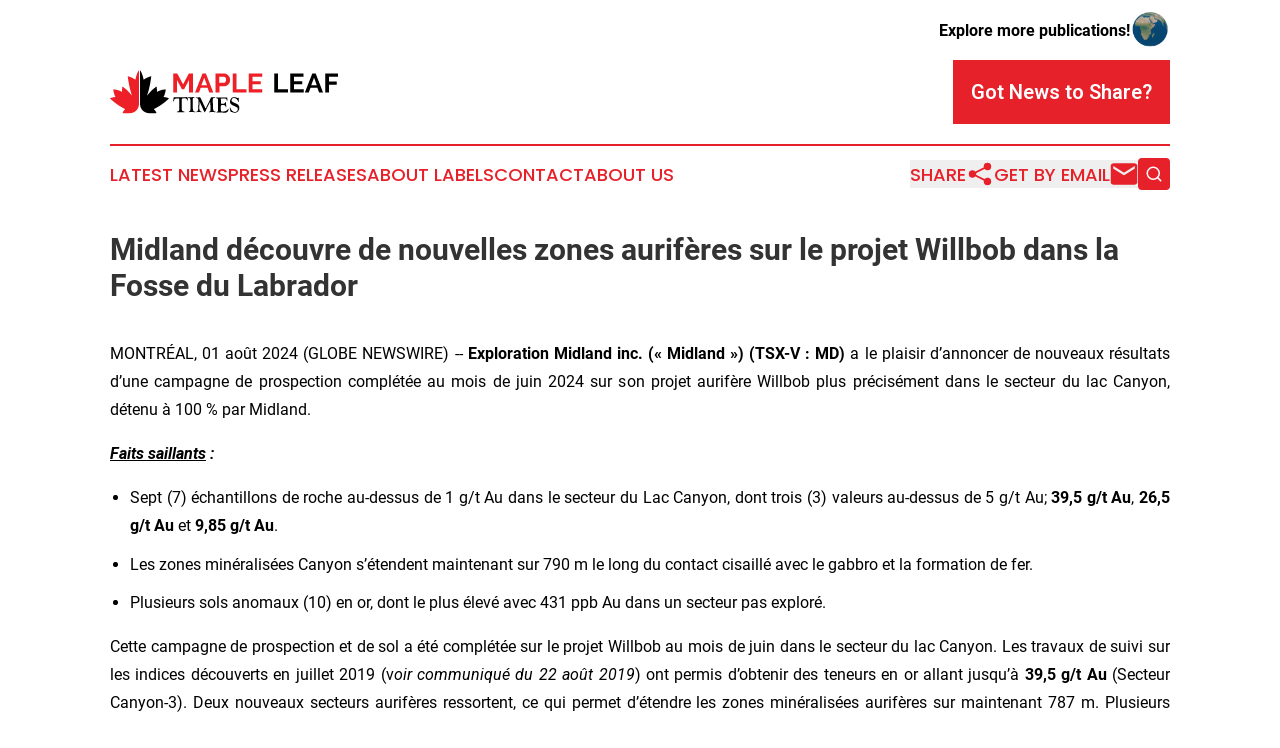

--- FILE ---
content_type: text/html;charset=utf-8
request_url: https://www.mapleleaftimes.com/article/732178193-midland-d-couvre-de-nouvelles-zones-aurif-res-sur-le-projet-willbob-dans-la-fosse-du-labrador
body_size: 11063
content:
<!DOCTYPE html>
<html lang="en">
<head>
  <title>Midland découvre de nouvelles zones aurifères sur le projet Willbob dans la Fosse du Labrador | Maple Leaf Times</title>
  <meta charset="utf-8">
  <meta name="viewport" content="width=device-width, initial-scale=1">
    <meta name="description" content="Maple Leaf Times is an online news publication focusing on the Canada: The latest news from Canada">
    <link rel="icon" href="https://cdn.newsmatics.com/agp/sites/mapleleaftimes-favicon-1.png" type="image/png">
  <meta name="csrf-token" content="5XG-t04ZAzWEVcAzxu4Q3J9QJHI6AINylYtIV9X6rWw=">
  <meta name="csrf-param" content="authenticity_token">
  <link href="/css/styles.min.css?v8b462ddadeaeaa5f003824c404a14529ce52718c" rel="stylesheet" data-turbo-track="reload">
  <link rel="stylesheet" href="/plugins/vanilla-cookieconsent/cookieconsent.css?v8b462ddadeaeaa5f003824c404a14529ce52718c">
  
<style type="text/css">
    :root {
        --color-primary-background: rgba(230, 33, 42, 0.4);
        --color-primary: #e6212a;
        --color-secondary: #000000;
    }
</style>

  <script type="importmap">
    {
      "imports": {
          "adController": "/js/controllers/adController.js?v8b462ddadeaeaa5f003824c404a14529ce52718c",
          "alertDialog": "/js/controllers/alertDialog.js?v8b462ddadeaeaa5f003824c404a14529ce52718c",
          "articleListController": "/js/controllers/articleListController.js?v8b462ddadeaeaa5f003824c404a14529ce52718c",
          "dialog": "/js/controllers/dialog.js?v8b462ddadeaeaa5f003824c404a14529ce52718c",
          "flashMessage": "/js/controllers/flashMessage.js?v8b462ddadeaeaa5f003824c404a14529ce52718c",
          "gptAdController": "/js/controllers/gptAdController.js?v8b462ddadeaeaa5f003824c404a14529ce52718c",
          "hamburgerController": "/js/controllers/hamburgerController.js?v8b462ddadeaeaa5f003824c404a14529ce52718c",
          "labelsDescription": "/js/controllers/labelsDescription.js?v8b462ddadeaeaa5f003824c404a14529ce52718c",
          "searchController": "/js/controllers/searchController.js?v8b462ddadeaeaa5f003824c404a14529ce52718c",
          "videoController": "/js/controllers/videoController.js?v8b462ddadeaeaa5f003824c404a14529ce52718c",
          "navigationController": "/js/controllers/navigationController.js?v8b462ddadeaeaa5f003824c404a14529ce52718c"          
      }
    }
  </script>
  <script>
      (function(w,d,s,l,i){w[l]=w[l]||[];w[l].push({'gtm.start':
      new Date().getTime(),event:'gtm.js'});var f=d.getElementsByTagName(s)[0],
      j=d.createElement(s),dl=l!='dataLayer'?'&l='+l:'';j.async=true;
      j.src='https://www.googletagmanager.com/gtm.js?id='+i+dl;
      f.parentNode.insertBefore(j,f);
      })(window,document,'script','dataLayer','GTM-KGCXW2X');
  </script>

  <script>
    window.dataLayer.push({
      'cookie_settings': 'delta'
    });
  </script>
</head>
<body class="df-5 is-subpage">
<noscript>
  <iframe src="https://www.googletagmanager.com/ns.html?id=GTM-KGCXW2X"
          height="0" width="0" style="display:none;visibility:hidden"></iframe>
</noscript>
<div class="layout">

  <!-- Top banner -->
  <div class="max-md:hidden w-full content universal-ribbon-inner flex justify-end items-center">
    <a href="https://www.affinitygrouppublishing.com/" target="_blank" class="brands">
      <span class="font-bold text-black">Explore more publications!</span>
      <div>
        <img src="/images/globe.png" height="40" width="40" class="icon-globe"/>
      </div>
    </a>
  </div>
  <header data-controller="hamburger">
  <div class="content">
    <div class="header-top">
      <div class="flex gap-2 masthead-container justify-between items-center">
        <div class="mr-4 logo-container">
          <a href="/">
              <img src="https://cdn.newsmatics.com/agp/sites/mapleleaftimes-logo-1.svg" alt="Maple Leaf Times"
                class="max-md:!h-[60px] lg:!max-h-[115px]" height="44"
                width="auto" />
          </a>
        </div>
        <button class="hamburger relative w-8 h-6">
          <span aria-hidden="true"
            class="block absolute h-[2px] w-9 bg-[--color-primary] transform transition duration-500 ease-in-out -translate-y-[15px]"></span>
          <span aria-hidden="true"
            class="block absolute h-[2px] w-7 bg-[--color-primary] transform transition duration-500 ease-in-out translate-x-[7px]"></span>
          <span aria-hidden="true"
            class="block absolute h-[2px] w-9 bg-[--color-primary] transform transition duration-500 ease-in-out translate-y-[15px]"></span>
        </button>
        <a href="/submit-news" class="max-md:hidden button button-upload-content button-primary w-fit">
          <span>Got News to Share?</span>
        </a>
      </div>
      <!--  Screen size line  -->
      <div class="absolute bottom-0 -ml-[20px] w-screen h-[1px] bg-[--color-primary] z-50 md:hidden">
      </div>
    </div>
    <!-- Navigation bar -->
    <div class="navigation is-hidden-on-mobile" id="main-navigation">
      <div class="w-full md:hidden">
        <div data-controller="search" class="relative w-full">
  <div data-search-target="form" class="relative active">
    <form data-action="submit->search#performSearch" class="search-form">
      <input type="text" name="query" placeholder="Search..." data-search-target="input" class="search-input md:hidden" />
      <button type="button" data-action="click->search#toggle" data-search-target="icon" class="button-search">
        <img height="18" width="18" src="/images/search.svg" />
      </button>
    </form>
  </div>
</div>

      </div>
      <nav class="navigation-part">
          <a href="/latest-news" class="nav-link">
            Latest News
          </a>
          <a href="/press-releases" class="nav-link">
            Press Releases
          </a>
          <a href="/about-labels" class="nav-link">
            About Labels
          </a>
          <a href="/contact" class="nav-link">
            Contact
          </a>
          <a href="/about" class="nav-link">
            About Us
          </a>
      </nav>
      <div class="w-full md:w-auto md:justify-end">
        <div data-controller="navigation" class="header-actions hidden">
  <button class="nav-link flex gap-1 items-center" onclick="window.ShareDialog.openDialog()">
    <span data-navigation-target="text">
      Share
    </span>
    <span class="icon-share"></span>
  </button>
  <button onclick="window.AlertDialog.openDialog()" class="nav-link nav-link-email flex items-center gap-1.5">
    <span data-navigation-target="text">
      Get by Email
    </span>
    <span class="icon-mail"></span>
  </button>
  <div class="max-md:hidden">
    <div data-controller="search" class="relative w-full">
  <div data-search-target="form" class="relative active">
    <form data-action="submit->search#performSearch" class="search-form">
      <input type="text" name="query" placeholder="Search..." data-search-target="input" class="search-input md:hidden" />
      <button type="button" data-action="click->search#toggle" data-search-target="icon" class="button-search">
        <img height="18" width="18" src="/images/search.svg" />
      </button>
    </form>
  </div>
</div>

  </div>
</div>

      </div>
      <a href="/submit-news" class="md:hidden uppercase button button-upload-content button-primary w-fit">
        <span>Got News to Share?</span>
      </a>
      <a href="https://www.affinitygrouppublishing.com/" target="_blank" class="nav-link-agp">
        Explore more publications!
        <img src="/images/globe.png" height="35" width="35" />
      </a>
    </div>
  </div>
</header>

  <div id="main-content" class="content">
    <div id="flash-message"></div>
    <h1>Midland découvre de nouvelles zones aurifères sur le projet Willbob dans la Fosse du Labrador</h1>
<div class="press-release">
  
      <p align="justify">MONTR&#xC9;AL,  01 ao&#xFB;t 2024  (GLOBE NEWSWIRE) -- <strong>Exploration Midland inc. (&#xAB; Midland &#xBB;) (TSX-V : MD)</strong>&#xA0;a le plaisir d&#x2019;annoncer de nouveaux r&#xE9;sultats d&#x2019;une campagne de prospection compl&#xE9;t&#xE9;e au mois de juin 2024 sur son projet aurif&#xE8;re Willbob plus pr&#xE9;cis&#xE9;ment dans le secteur du lac Canyon, d&#xE9;tenu &#xE0; 100 % par Midland.<br></p>    <p align="justify"><strong><em><u>Faits saillants</u></em></strong><strong><em>&#xA0;:</em></strong></p>    <ul type="disc">
<li style="margin-bottom:8pt; text-align:justify;">Sept (7) &#xE9;chantillons de roche au-dessus de 1 g/t Au dans le secteur du Lac Canyon, dont trois (3) valeurs au-dessus de 5 g/t Au; <strong>39,5 g/t Au</strong>, <strong>26,5 g/t Au</strong>&#xA0;et <strong>9,85 g/t Au</strong>.</li>
<li style="margin-bottom:8pt; text-align:justify;">Les zones min&#xE9;ralis&#xE9;es Canyon s&#x2019;&#xE9;tendent maintenant sur 790 m le long du contact cisaill&#xE9; avec le gabbro et la formation de fer.</li>
<li style="margin-bottom:8pt; text-align:justify;">Plusieurs sols anomaux (10) en or, dont le plus &#xE9;lev&#xE9; avec 431 ppb Au dans un secteur pas explor&#xE9;.<br>
</li>
</ul>    <p align="justify">Cette campagne de prospection et de sol a &#xE9;t&#xE9; compl&#xE9;t&#xE9;e sur le projet Willbob au mois de juin dans le secteur du lac Canyon. Les travaux de suivi sur les indices d&#xE9;couverts en juillet 2019 (v<em>oir communiqu&#xE9; du 22 ao&#xFB;t 2019</em>) ont permis d&#x2019;obtenir des teneurs en or allant jusqu&#x2019;&#xE0;<strong>&#xA0;39,5 g/t Au</strong>&#xA0;(Secteur Canyon-3). Deux nouveaux secteurs aurif&#xE8;res ressortent, ce qui permet d&#x2019;&#xE9;tendre les zones min&#xE9;ralis&#xE9;es aurif&#xE8;res sur maintenant 787 m. Plusieurs valeurs aurif&#xE8;res anomales sont pr&#xE9;sentes dans les sols et feront l&#x2019;objet d&#x2019;un suivi. <em>Un tableau des valeurs aurif&#xE8;res des roches au-dessus de 0,100 ppm et des sols au-dessus de 10ppb est pr&#xE9;sent&#xE9; ci-</em><em>bas.</em></p>  <table style="border-collapse: collapse; width:100%; border-collapse:collapse ;">
<tr>
<td style="max-width:20%; width:20%; min-width:20%;;border-top: solid black 1pt ; border-left: solid black 1pt ; text-align: center ;  vertical-align: middle; vertical-align: bottom ; "><strong><em>&#xC9;chantillons <br>Roche</em></strong></td>
<td style="max-width:20%; width:20%; min-width:20%;;border-top: solid black 1pt ; text-align: center ;  vertical-align: middle; vertical-align: bottom ; "><strong><em>g/t Au</em></strong></td>
<td style="max-width:20%; width:20%; min-width:20%;;border-top: solid black 1pt ; border-right: solid black 1pt ; text-align: center ;  vertical-align: middle; vertical-align: bottom ; "><strong>Secteur</strong></td>
<td style="max-width:20%; width:20%; min-width:20%;;border-top: solid black 1pt ; text-align: center ;  vertical-align: middle; vertical-align: bottom ; "><strong>&#xC9;chantillons Sols</strong></td>
<td style="max-width:20%; width:20%; min-width:20%;;border-top: solid black 1pt ; border-right: solid black 1pt ; text-align: center ;  vertical-align: middle; vertical-align: bottom ; "><strong>Au ppb</strong></td>
</tr>
<tr>
<td style="border-left: solid black 1pt ; text-align: center ;  vertical-align: middle; vertical-align: bottom ; "><strong><em>C1457706</em></strong></td>
<td style="text-align: center ;  vertical-align: middle; vertical-align: bottom ; "><strong><em>39,5</em></strong></td>
<td style="border-right: solid black 1pt ; text-align: center ;  vertical-align: middle; vertical-align: bottom ; ">13m NO de Canyon-3</td>
<td style="text-align: center ;  vertical-align: middle; vertical-align: bottom ; ">C1457938</td>
<td style="border-right: solid black 1pt ; text-align: center ;  vertical-align: middle; vertical-align: bottom ; ">431</td>
</tr>
<tr>
<td style="border-left: solid black 1pt ; text-align: center ;  vertical-align: middle; vertical-align: bottom ; "><strong><em>C1457502</em></strong></td>
<td style="text-align: center ;  vertical-align: middle; vertical-align: bottom ; "><strong><em>26,5</em></strong></td>
<td style="border-right: solid black 1pt ; text-align: center ;  vertical-align: middle; vertical-align: bottom ; ">35m NO de Canyon-1</td>
<td style="text-align: center ;  vertical-align: middle; vertical-align: bottom ; ">C1457917</td>
<td style="border-right: solid black 1pt ; text-align: center ;  vertical-align: middle; vertical-align: bottom ; ">95</td>
</tr>
<tr>
<td style="border-left: solid black 1pt ; text-align: center ;  vertical-align: middle; vertical-align: bottom ; "><strong><em>C1457512</em></strong></td>
<td style="text-align: center ;  vertical-align: middle; vertical-align: bottom ; "><strong><em>9,85</em></strong></td>
<td style="border-right: solid black 1pt ; text-align: center ;  vertical-align: middle; vertical-align: bottom ; ">100m NO de Canyon-1</td>
<td style="text-align: center ;  vertical-align: middle; vertical-align: bottom ; ">C1457906</td>
<td style="border-right: solid black 1pt ; text-align: center ;  vertical-align: middle; vertical-align: bottom ; ">76</td>
</tr>
<tr>
<td style="border-left: solid black 1pt ; text-align: center ;  vertical-align: middle; vertical-align: bottom ; "><strong><em>C1457705</em></strong></td>
<td style="text-align: center ;  vertical-align: middle; vertical-align: bottom ; "><strong><em>4,66</em></strong></td>
<td style="border-right: solid black 1pt ; text-align: center ;  vertical-align: middle; vertical-align: bottom ; ">5m SE de Canyon 3</td>
<td style="text-align: center ;  vertical-align: middle; vertical-align: bottom ; ">C1457977</td>
<td style="border-right: solid black 1pt ; text-align: center ;  vertical-align: middle; vertical-align: bottom ; ">62</td>
</tr>
<tr>
<td style="border-left: solid black 1pt ; text-align: center ;  vertical-align: middle; vertical-align: bottom ; "><strong><em>C1457657</em></strong></td>
<td style="text-align: center ;  vertical-align: middle; vertical-align: bottom ; "><strong><em>3,74</em></strong></td>
<td style="border-right: solid black 1pt ; text-align: center ;  vertical-align: middle; vertical-align: bottom ; ">92m NO de Canyon-1</td>
<td style="text-align: center ;  vertical-align: middle; vertical-align: bottom ; ">C1457976</td>
<td style="border-right: solid black 1pt ; text-align: center ;  vertical-align: middle; vertical-align: bottom ; ">32</td>
</tr>
<tr>
<td style="border-left: solid black 1pt ; text-align: center ;  vertical-align: middle; vertical-align: bottom ; "><strong><em>C1457658</em></strong></td>
<td style="text-align: center ;  vertical-align: middle; vertical-align: bottom ; "><strong><em>2,96</em></strong></td>
<td style="border-right: solid black 1pt ; text-align: center ;  vertical-align: middle; vertical-align: bottom ; ">92m NO de Canyon-1</td>
<td style="text-align: center ;  vertical-align: middle; vertical-align: bottom ; ">C1457948</td>
<td style="border-right: solid black 1pt ; text-align: center ;  vertical-align: middle; vertical-align: bottom ; ">31</td>
</tr>
<tr>
<td style="border-left: solid black 1pt ; text-align: center ;  vertical-align: middle; vertical-align: bottom ; "><strong><em>C1457718</em></strong></td>
<td style="text-align: center ;  vertical-align: middle; vertical-align: bottom ; "><strong><em>1,07</em></strong></td>
<td style="border-right: solid black 1pt ; text-align: center ;  vertical-align: middle; vertical-align: bottom ; ">111m NO de Canyon-1</td>
<td style="text-align: center ;  vertical-align: middle; vertical-align: bottom ; ">C1457920</td>
<td style="border-right: solid black 1pt ; text-align: center ;  vertical-align: middle; vertical-align: bottom ; ">30</td>
</tr>
<tr>
<td style="border-left: solid black 1pt ; text-align: center ;  vertical-align: middle; vertical-align: bottom ; "><em>C1457665</em></td>
<td style="text-align: center ;  vertical-align: middle; vertical-align: bottom ; "><em>0,819</em></td>
<td style="border-right: solid black 1pt ; text-align: center ;  vertical-align: middle; vertical-align: bottom ; ">487m NO de Canyon-3</td>
<td style="text-align: center ;  vertical-align: middle; vertical-align: bottom ; ">C1457945</td>
<td style="border-right: solid black 1pt ; text-align: center ;  vertical-align: middle; vertical-align: bottom ; ">28</td>
</tr>
<tr>
<td style="border-left: solid black 1pt ; text-align: center ;  vertical-align: middle; vertical-align: bottom ; "><em>C1457513</em></td>
<td style="text-align: center ;  vertical-align: middle; vertical-align: bottom ; "><em>0,793</em></td>
<td style="border-right: solid black 1pt ; text-align: center ;  vertical-align: middle; vertical-align: bottom ; ">112m NO de Canyon-1</td>
<td style="text-align: center ;  vertical-align: middle; vertical-align: bottom ; ">C1457947</td>
<td style="border-right: solid black 1pt ; text-align: center ;  vertical-align: middle; vertical-align: bottom ; ">12</td>
</tr>
<tr>
<td style="border-left: solid black 1pt ; text-align: center ;  vertical-align: middle; vertical-align: bottom ; "><em>C1457707</em></td>
<td style="text-align: center ;  vertical-align: middle; vertical-align: bottom ; "><em>0,632</em></td>
<td style="border-right: solid black 1pt ; text-align: center ;  vertical-align: middle; vertical-align: bottom ; ">&#xC9;ponte du 39,5 g/t Au</td>
<td style="text-align: center ;  vertical-align: middle; vertical-align: bottom ; ">C1457975</td>
<td style="border-right: solid black 1pt ; text-align: center ;  vertical-align: middle; vertical-align: bottom ; ">11</td>
</tr>
<tr>
<td style="border-left: solid black 1pt ; text-align: center ;  vertical-align: middle; vertical-align: bottom ; "><em>C1457673</em></td>
<td style="text-align: center ;  vertical-align: middle; vertical-align: bottom ; "><em>0,324</em></td>
<td style="border-right: solid black 1pt ; text-align: center ;  vertical-align: middle; vertical-align: bottom ; ">487m NO de Canyon-3</td>
<td style="text-align: center ;  vertical-align: middle; vertical-align: bottom ; ">&#xA0;</td>
<td style="border-right: solid black 1pt ; text-align: center ;  vertical-align: middle; vertical-align: bottom ; ">&#xA0;</td>
</tr>
<tr>
<td style="border-left: solid black 1pt ; text-align: center ;  vertical-align: middle; vertical-align: bottom ; "><em>C1457561</em></td>
<td style="text-align: center ;  vertical-align: middle; vertical-align: bottom ; "><em>0,281</em></td>
<td style="border-right: solid black 1pt ; text-align: center ;  vertical-align: middle; vertical-align: bottom ; ">260m NO de Canyon-3</td>
<td style="text-align: center ;  vertical-align: middle; vertical-align: bottom ; ">&#xA0;</td>
<td style="border-right: solid black 1pt ; text-align: center ;  vertical-align: middle; vertical-align: bottom ; ">&#xA0;</td>
</tr>
<tr>
<td style="border-left: solid black 1pt ; text-align: center ;  vertical-align: middle; vertical-align: bottom ; "><em>C1457727</em></td>
<td style="text-align: center ;  vertical-align: middle; vertical-align: bottom ; "><em>0,218</em></td>
<td style="border-right: solid black 1pt ; text-align: center ;  vertical-align: middle; vertical-align: bottom ; ">487m NO de Canyon-3</td>
<td style="text-align: center ;  vertical-align: middle; vertical-align: bottom ; ">&#xA0;</td>
<td style="border-right: solid black 1pt ; text-align: center ;  vertical-align: middle; vertical-align: bottom ; ">&#xA0;</td>
</tr>
<tr>
<td style="border-left: solid black 1pt ; text-align: center ;  vertical-align: middle; vertical-align: bottom ; "><em>C1457555</em></td>
<td style="text-align: center ;  vertical-align: middle; vertical-align: bottom ; "><em>0,16</em></td>
<td style="border-right: solid black 1pt ; text-align: center ;  vertical-align: middle; vertical-align: bottom ; ">38 W de Canyon-3</td>
<td style="text-align: center ;  vertical-align: middle; vertical-align: bottom ; ">&#xA0;</td>
<td style="border-right: solid black 1pt ; text-align: center ;  vertical-align: middle; vertical-align: bottom ; ">&#xA0;</td>
</tr>
<tr>
<td style="border-left: solid black 1pt ; text-align: center ;  vertical-align: middle; vertical-align: bottom ; "><em>C1457728</em></td>
<td style="text-align: center ;  vertical-align: middle; vertical-align: bottom ; "><em>0,148</em></td>
<td style="border-right: solid black 1pt ; text-align: center ;  vertical-align: middle; vertical-align: bottom ; ">487m NO de Canyon-3</td>
<td style="text-align: center ;  vertical-align: middle; vertical-align: bottom ; ">&#xA0;</td>
<td style="border-right: solid black 1pt ; text-align: center ;  vertical-align: middle; vertical-align: bottom ; ">&#xA0;</td>
</tr>
<tr>
<td style="border-left: solid black 1pt ; text-align: center ;  vertical-align: middle; vertical-align: bottom ; "><em>C1457654</em></td>
<td style="text-align: center ;  vertical-align: middle; vertical-align: bottom ; "><em>0,144</em></td>
<td style="border-right: solid black 1pt ; text-align: center ;  vertical-align: middle; vertical-align: bottom ; ">38 W de Canyon-3</td>
<td style="text-align: center ;  vertical-align: middle; vertical-align: bottom ; ">&#xA0;</td>
<td style="border-right: solid black 1pt ; text-align: center ;  vertical-align: middle; vertical-align: bottom ; ">&#xA0;</td>
</tr>
<tr>
<td style="border-bottom: solid black 1pt ; border-left: solid black 1pt ; text-align: center ;  vertical-align: middle; vertical-align: bottom ; "><em>C1457519</em></td>
<td style="border-bottom: solid black 1pt ; text-align: center ;  vertical-align: middle; vertical-align: bottom ; "><em>0,143</em></td>
<td style="border-right: solid black 1pt ; border-bottom: solid black 1pt ; text-align: center ;  vertical-align: middle; vertical-align: bottom ; ">487m NO de Canyon-3</td>
<td style="border-bottom: solid black 1pt ; text-align: center ;  vertical-align: middle; vertical-align: bottom ; ">&#xA0;</td>
<td style="border-right: solid black 1pt ; border-bottom: solid black 1pt ; text-align: center ;  vertical-align: middle; vertical-align: bottom ; ">&#xA0;</td>
</tr>
</table>  <p><strong><br></strong></p>    <p><strong>Travaux de suivi en prospection sur les indices lac Canyon</strong></p>    <p align="justify">Les travaux de prospection de juillet 2019 avaient permis de d&#xE9;couvrir trois nouveaux indices d&#x2019;or &#xE0; hautes teneurs sur de nouveaux claims acquis en 2019 par Midland dans le secteur du lac Canyon (<em>voir communiqu&#xE9; du 22 ao&#xFB;t 2019</em>). L&#x2019;indice Canyon-1 avait rapport&#xE9; des teneurs aurif&#xE8;res &#xE9;lev&#xE9;es de :&#xA0;<strong>31,5 g/t Au, 5,95 g/t Au et 3,77 g/t Au</strong>&#xA0;(&#xE9;chantillons choisis).</p>    <p align="justify">L&#x2019;indice Canyon-2 qui est situ&#xE9; &#xE0; 250 m&#xE8;tres au nord-ouest de Canyon-1, avait rapport&#xE9; <strong>23,5 g/t, 18,55 g/t Au, 4,94 g/t Au, 2,08 g/t Au</strong>&#xA0;<strong>et 1,01 g/t</strong> Au en &#xE9;chantillons choisis.</p>    <p align="justify">Finalement, l&#x2019;indice Canyon-3 qui est situ&#xE9; &#xE0; 30 m&#xE8;tres au nord de Canyon-2, avait donn&#xE9; <strong>16,85 g/t et</strong> <strong>3,35 g/t Au</strong>&#xA0;en juillet en &#xE9;chantillon choisi.</p>    <p align="justify">De plus, 12 &#xE9;chantillons choisis additionnels pr&#xE9;lev&#xE9;s entre Canyon 1 et Canyon-3 avaient donn&#xE9; entre 0,1 et 1 g/t Au.</p>    <p align="justify"><strong><u>Mises en garde&#xA0;:</u></strong></p>    <p align="justify">Notez que les teneurs obtenues en &#xE9;chantillons choisis peuvent ne pas &#xEA;tre repr&#xE9;sentatives des zones min&#xE9;ralis&#xE9;es.</p>    <p align="justify"><strong>Contr&#xF4;le de la qualit&#xE9;</strong></p>    <p align="justify">Lors du dernier programme de prospection, des &#xE9;chantillons d'analyse (<em>grab</em>) ont &#xE9;t&#xE9; pr&#xE9;lev&#xE9;s et envoy&#xE9;s &#xE0; un laboratoire commercial certifi&#xE9; (Actlab). Un programme AQ/CQ strict a &#xE9;t&#xE9; appliqu&#xE9; &#xE0; tous les &#xE9;chantillons, qui comprend l'insertion d'&#xE9;talons min&#xE9;ralis&#xE9;s et d'&#xE9;chantillons blancs pour chaque lot de 20 &#xE9;chantillons. Les analyses de l'or ont &#xE9;t&#xE9; compl&#xE9;t&#xE9;es par un pyroanalyse avec finition par absorption atomique sur 50 grammes de mat&#xE9;riaux. Les &#xE9;chantillons ont &#xE9;galement &#xE9;t&#xE9; analys&#xE9;s &#xE0; l'aide d'un groupe g&#xE9;ochimique de 60 multi&#xE9;l&#xE9;ments par digestion &#xE0; 4 acides suivie d'une finition ICP-OES (<em>Inductively Coupled Plasma Optical Emission Spectroscopy</em>).</p>    <p align="justify"><strong>&#xC0; propos de Midland </strong></p>    <p align="justify">Midland mise sur l&#x2019;excellent potentiel min&#xE9;ral du Qu&#xE9;bec pour faire la d&#xE9;couverte de nouveaux gisements d&#x2019;or, d&#x2019;&#xE9;l&#xE9;ments du groupe du platine et de m&#xE9;taux usuels de calibre mondial. Midland est fi&#xE8;re de compter sur des partenaires renomm&#xE9;s tels que BHP Canada Inc., Rio Tinto Exploration Canada Inc., la Soci&#xE9;t&#xE9; aurif&#xE8;re Barrick, Probe Gold Inc., Wallbridge Mining Company Ltd, Mines Agnico Eagle Limit&#xE9;e, Electric Elements Mining Corp., SOQUEM inc., Exploration Brunswick inc., le Fonds d&#x2019;exploration mini&#xE8;re du Nuvavik et Mines Abcourt inc. Midland pr&#xE9;f&#xE8;re travailler en partenariat et entend conclure rapidement des ententes &#xE0; cet &#xE9;gard en ce qui concerne ses propri&#xE9;t&#xE9;s nouvellement acquises. La direction &#xE9;value actuellement d&#x2019;autres opportunit&#xE9;s et projets afin de bonifier le portfolio de la Soci&#xE9;t&#xE9; et cr&#xE9;er une valeur ajout&#xE9;e pour ses actionnaires.</p>    <p align="justify">Ce communiqu&#xE9; de presse a &#xE9;t&#xE9; r&#xE9;vis&#xE9; et approuv&#xE9; par Richard D St-Cyr Directeur Exploration chez Exploration Midland et personne qualifi&#xE9;e selon le R&#xE8;glement 43-101, qui a aussi approuv&#xE9; le contenu technique de ce communiqu&#xE9;.</p>    <p align="justify">Pour plus d&#x2019;information, veuillez consulter le site Web de Midland ou contacter :</p>    <p align="justify">Gino Roger, Pr&#xE9;sident et Chef de la direction</p>    <p align="justify">T&#xE9;l. : 450 420-5977<br>T&#xE9;l&#xE9;c. : 450 420-5978<br>Courriel : <a href="https://www.globenewswire.com/Tracker?data=n58khh96unGgrZUBarEfzk1L_Qq4jhN1Cb7fOOYnnlPt0_NqRQxZdZ0SyK2-GlpSSrrrntSSII5NQpfODkvEMTkxgSjBgAYezOIsE2TXx9Wl-mA2C7hXCp--jBCanDwA" rel="nofollow" target="_blank">info@midlandexploration.com</a><br>Site Web : <a href="https://www.globenewswire.com/Tracker?data=_5s555LaVkxM6kWpu58Ou0Yfw46RcjCCcjQ-UrXYz8dY_cDQgq2WWZKl-aNyttCw-cjRI7SvV6H98mdHeDfDbv97NEcH3bNwEgGF3PTnRVCNpXguVGeGREgVzFHevj5t" rel="nofollow" target="_blank">www.midlandexploration.com</a></p>    <p align="justify"><em>La Bourse de croissance TSX et son fournisseur de services de r&#xE9;glementation (au sens attribu&#xE9; &#xE0; ce terme dans les politiques de la Bourse de croissance TSX) n&#x2019;assument aucune responsabilit&#xE9; quant &#xE0; la pertinence ou &#xE0; l&#x2019;exactitude du pr&#xE9;sent communiqu&#xE9;.</em></p>    <p align="justify"><em>&#xC9;nonc&#xE9;s prospectifs</em></p>    <p align="justify"><em> Le pr&#xE9;sent communiqu&#xE9; contient des &#xE9;nonc&#xE9;s prospectifs et des renseignements prospectifs (collectivement, les &#xAB; &#xE9;nonc&#xE9;s prospectifs &#xBB;) au sens des lois sur les valeurs mobili&#xE8;res applicables. Les &#xE9;nonc&#xE9;s prospectifs comprennent le financement dans le cadre de la Phase de G&#xE9;n&#xE9;ration, l&#x2019;avancement &#xE0; la Phase de V&#xE9;rification, le montant des travaux au cours de la Phase de V&#xE9;rification, le paiement de sommes &#xE0; Midland au cours de la Phase de V&#xE9;rification, l&#x2019;avancement &#xE0; la Phase de Coentreprise et d'autres estimations et d&#xE9;clarations qui d&#xE9;crivent les plans futurs de Midland, ses objectifs ou aspirations, incluant des mots &#xE0; l&#x2019;effet que Midland ou la direction pr&#xE9;voit qu&#x2019;une condition envisag&#xE9;e ou des r&#xE9;sultats se produiront. Tout &#xE9;nonc&#xE9;, autre qu&#x2019;un &#xE9;nonc&#xE9; bas&#xE9; sur des faits historiques, est un &#xE9;nonc&#xE9; prospectif. Les &#xE9;nonc&#xE9;s prospectifs impliquent des risques, des incertitudes et d&#x2019;autres facteurs qui pourraient faire en sorte que les r&#xE9;sultats r&#xE9;els, le rendement, les perspectives et les opportunit&#xE9;s soient sensiblement diff&#xE9;rents de ceux exprim&#xE9;s ou sugg&#xE9;r&#xE9;s par de tels &#xE9;nonc&#xE9;s prospectifs. Les facteurs qui pourraient faire en sorte que les r&#xE9;sultats r&#xE9;els soient sensiblement diff&#xE9;rents de ceux compris dans ces &#xE9;nonc&#xE9;s prospectifs comprennent, sans s&#x2019;y limiter, certains droits de BHP de cesser le financement dans le cadre de l'Alliance, les r&#xE9;sultats de l'exploration dans l&#x2019;AI, la capacit&#xE9; de Midland &#xE0; contribuer au financement afin de maintenir ses int&#xE9;r&#xEA;ts dans les Projets D&#xE9;sign&#xE9;s ou dans le cadre d'une coentreprise, si elle est form&#xE9;e, ou de voir son int&#xE9;r&#xEA;t dilu&#xE9;, les changements dans les conditions &#xE9;conomiques g&#xE9;n&#xE9;rales et les conditions des march&#xE9;s financiers, les changements dans la demande et le prix des min&#xE9;raux, l&#x2019;incapacit&#xE9; d&#x2019;obtenir les permis et approbations des gouvernements et tierces parties, les changements dans les politiques r&#xE8;glementaires et des gouvernements (lois et politiques) et les risques d&#xE9;crits dans les documents publics de Midland, incluant tous les rapports de gestion, d&#xE9;pos&#xE9;s sur SEDAR au www.sedar.com. Bien que Midland soit d&#x2019;avis que les hypoth&#xE8;ses et les facteurs pris en compte dans l&#x2019;&#xE9;laboration des &#xE9;nonc&#xE9;s prospectifs sont raisonnables, l&#x2019;on ne devrait pas se fier ind&#xFB;ment aux &#xE9;nonc&#xE9;s prospectifs, qui s&#x2019;appliquent uniquement en date du pr&#xE9;sent communiqu&#xE9;, et rien ne garantit que de tels &#xE9;v&#xE8;nements se produiront dans les d&#xE9;lais indiqu&#xE9;s ou &#xE0; tout autre moment. Sauf si requis par les lois applicables, Midland d&#xE9;cline toute intention ou obligation d&#x2019;actualiser ou de r&#xE9;viser tout &#xE9;noncer prospectif, que ce soit en raison de nouvelles informations, d&#x2019;&#xE9;v&#xE8;nements futurs ou pour toute autre raison.</em></p>    <p style="padding-left:0px;">Des photos accompagnant ce communiqu&#xE9; sont disponibles au :</p>    <p><a href="https://www.globenewswire.com/Tracker?data=[base64]" rel="nofollow" target="_blank">https://www.globenewswire.com/NewsRoom/AttachmentNg/d049982f-288a-4325-a378-682e057d02cc/fr</a></p>    <p align="justify"><a href="https://www.globenewswire.com/Tracker?data=[base64]" rel="nofollow" target="_blank">https://www.globenewswire.com/NewsRoom/AttachmentNg/5d2e0efa-0cbb-42df-b5ff-d633a983a16f/fr</a></p>    <p align="justify"><a href="https://www.globenewswire.com/Tracker?data=[base64]" rel="nofollow" target="_blank">https://www.globenewswire.com/NewsRoom/AttachmentNg/b670f948-3133-4a9a-8df9-f36b5992dcff/fr</a></p>    <p align="justify"><a href="https://www.globenewswire.com/Tracker?data=[base64]" rel="nofollow" target="_blank">https://www.globenewswire.com/NewsRoom/AttachmentNg/c2c9ec5b-17eb-4b00-8ff6-9a5d73573687/fr</a></p>    <p align="justify"><a href="https://www.globenewswire.com/Tracker?data=[base64]" rel="nofollow" target="_blank">https://www.globenewswire.com/NewsRoom/AttachmentNg/5cedc54d-449d-444f-ab4f-401144c8d08c/fr</a></p>    <p align="justify"><a href="https://www.globenewswire.com/Tracker?data=[base64]" rel="nofollow" target="_blank">https://www.globenewswire.com/NewsRoom/AttachmentNg/8aaaebf0-e4cc-4f19-912a-b2ba96ac2af8/fr</a></p> <img class="__GNW8366DE3E__IMG" src="https://www.globenewswire.com/newsroom/ti?nf=OTE5NzAzNCM2NDAyNDgyIzIwODYzODI="> <br><img src="https://ml.globenewswire.com/media/ZjRiNGIzMTYtY2JkNi00ZmUzLTkzZjQtZDU5NGJlMzg3NTFmLTEwOTc5NTM=/tiny/Exploration-Midland-Inc.png" referrerpolicy="no-referrer-when-downgrade"><p><a href="https://www.globenewswire.com/NewsRoom/AttachmentNg/3e4ce21f-9796-45f4-b210-a629e007f63a" rel="nofollow"><img src="https://ml.globenewswire.com/media/3e4ce21f-9796-45f4-b210-a629e007f63a/small/midland-logo-png.png" border="0" width="150" height="86" alt="Primary Logo"></a></p>
<div style="padding:0px;width: 100%;">
<div style="clear:both"></div>
<div style="float: right;padding-left:20px">
<div><h5>Tableau</h5></div>
<div> <a target="_blank" href="https://www.globenewswire.com/NewsRoom/AttachmentNg/d049982f-288a-4325-a378-682e057d02cc/fr" rel="nofollow"><img src="https://ml.globenewswire.com/media/d049982f-288a-4325-a378-682e057d02cc/medium/tableau.png"> </a>
</div>
<p></p>
<div> <h5>Valeurs aurif&#xE8;res</h5>
</div>
<div><h5>Figure 1 </h5></div>
<div> <a target="_blank" href="https://www.globenewswire.com/NewsRoom/AttachmentNg/5d2e0efa-0cbb-42df-b5ff-d633a983a16f/fr" rel="nofollow"><img src="https://ml.globenewswire.com/media/5d2e0efa-0cbb-42df-b5ff-d633a983a16f/medium/figure-1.JPG"> </a>
</div>
<p></p>
<div> <h5>Localisation r&#xE9;gionale projet Willbob</h5>
</div>
<div><h5>Figure 2 </h5></div>
<div> <a target="_blank" href="https://www.globenewswire.com/NewsRoom/AttachmentNg/b670f948-3133-4a9a-8df9-f36b5992dcff/fr" rel="nofollow"><img src="https://ml.globenewswire.com/media/b670f948-3133-4a9a-8df9-f36b5992dcff/medium/figure-2.jpg"> </a>
</div>
<p></p>
<div> <h5>Indices aurif&#xE8;res Willbob</h5>
</div>
<div><h5>Figure 3 </h5></div>
<div> <a target="_blank" href="https://www.globenewswire.com/NewsRoom/AttachmentNg/c2c9ec5b-17eb-4b00-8ff6-9a5d73573687/fr" rel="nofollow"><img src="https://ml.globenewswire.com/media/c2c9ec5b-17eb-4b00-8ff6-9a5d73573687/medium/figure-3.JPG"> </a>
</div>
<p></p>
<div> <h5>Nouveaux secteurs aurif&#xE8;res (Canyon)</h5>
</div>
<div><h5>Figure 4 </h5></div>
<div> <a target="_blank" href="https://www.globenewswire.com/NewsRoom/AttachmentNg/5cedc54d-449d-444f-ab4f-401144c8d08c/fr" rel="nofollow"><img src="https://ml.globenewswire.com/media/5cedc54d-449d-444f-ab4f-401144c8d08c/medium/figure-4.JPG"> </a>
</div>
<p></p>
<div> <h5>Projet Willbob secteur Canyon-3</h5>
</div>
<div><h5>Figure 5 </h5></div>
<div> <a target="_blank" href="https://www.globenewswire.com/NewsRoom/AttachmentNg/8aaaebf0-e4cc-4f19-912a-b2ba96ac2af8/fr" rel="nofollow"><img src="https://ml.globenewswire.com/media/8aaaebf0-e4cc-4f19-912a-b2ba96ac2af8/medium/figure-5.JPG"> </a>
</div>
<p></p>
<div> <h5>Projet Willbob secteur Canyon-3</h5>
</div>
</div>
</div>
    <p>
  Legal Disclaimer:
</p>
<p>
  EIN Presswire provides this news content "as is" without warranty of any kind. We do not accept any responsibility or liability
  for the accuracy, content, images, videos, licenses, completeness, legality, or reliability of the information contained in this
  article. If you have any complaints or copyright issues related to this article, kindly contact the author above.
</p>
<img class="prtr" src="https://www.einpresswire.com/tracking/article.gif?t=5&a=pn7kLxle3Py9jPdx&i=zo3FS26weutfHJhT" alt="">
</div>

  </div>
</div>
<footer class="footer footer-with-line">
  <div class="content flex flex-col">
    <p class="footer-text text-sm mb-4 order-2 lg:order-1">© 1995-2025 Newsmatics Inc. dba Affinity Group Publishing &amp; Maple Leaf Times. All Rights Reserved.</p>
    <div class="footer-nav lg:mt-2 mb-[30px] lg:mb-0 flex gap-7 flex-wrap justify-center order-1 lg:order-2">
        <a href="/about" class="footer-link">About</a>
        <a href="/archive" class="footer-link">Press Release Archive</a>
        <a href="/submit-news" class="footer-link">Submit Press Release</a>
        <a href="/legal/terms" class="footer-link">Terms &amp; Conditions</a>
        <a href="/legal/dmca" class="footer-link">Copyright/DMCA Policy</a>
        <a href="/legal/privacy" class="footer-link">Privacy Policy</a>
        <a href="/contact" class="footer-link">Contact</a>
    </div>
  </div>
</footer>
<div data-controller="dialog" data-dialog-url-value="/" data-action="click->dialog#clickOutside">
  <dialog
    class="modal-shadow fixed backdrop:bg-black/20 z-40 text-left bg-white rounded-full w-[350px] h-[350px] overflow-visible"
    data-dialog-target="modal"
  >
    <div class="text-center h-full flex items-center justify-center">
      <button data-action="click->dialog#close" type="button" class="modal-share-close-button">
        ✖
      </button>
      <div>
        <div class="mb-4">
          <h3 class="font-bold text-[28px] mb-3">Share us</h3>
          <span class="text-[14px]">on your social networks:</span>
        </div>
        <div class="flex gap-6 justify-center text-center">
          <a href="https://www.facebook.com/sharer.php?u=https://www.mapleleaftimes.com" class="flex flex-col items-center font-bold text-[#4a4a4a] text-sm" target="_blank">
            <span class="h-[55px] flex items-center">
              <img width="40px" src="/images/fb.png" alt="Facebook" class="mb-2">
            </span>
            <span class="text-[14px]">
              Facebook
            </span>
          </a>
          <a href="https://www.linkedin.com/sharing/share-offsite/?url=https://www.mapleleaftimes.com" class="flex flex-col items-center font-bold text-[#4a4a4a] text-sm" target="_blank">
            <span class="h-[55px] flex items-center">
              <img width="40px" height="40px" src="/images/linkedin.png" alt="LinkedIn" class="mb-2">
            </span>
            <span class="text-[14px]">
            LinkedIn
            </span>
          </a>
        </div>
      </div>
    </div>
  </dialog>
</div>

<div data-controller="alert-dialog" data-action="click->alert-dialog#clickOutside">
  <dialog
    class="fixed backdrop:bg-black/20 modal-shadow z-40 text-left bg-white rounded-full w-full max-w-[450px] aspect-square overflow-visible"
    data-alert-dialog-target="modal">
    <div class="flex items-center text-center -mt-4 h-full flex-1 p-8 md:p-12">
      <button data-action="click->alert-dialog#close" type="button" class="modal-close-button">
        ✖
      </button>
      <div class="w-full" data-alert-dialog-target="subscribeForm">
        <img class="w-8 mx-auto mb-4" src="/images/agps.svg" alt="AGPs" />
        <p class="md:text-lg">Get the latest news on this topic.</p>
        <h3 class="dialog-title mt-4">SIGN UP FOR FREE TODAY</h3>
        <form data-action="submit->alert-dialog#submit" method="POST" action="/alerts">
  <input type="hidden" name="authenticity_token" value="5XG-t04ZAzWEVcAzxu4Q3J9QJHI6AINylYtIV9X6rWw=">

  <input data-alert-dialog-target="fullnameInput" type="text" name="fullname" id="fullname" autocomplete="off" tabindex="-1">
  <label>
    <input data-alert-dialog-target="emailInput" placeholder="Email address" name="email" type="email"
      value=""
      class="rounded-xs mb-2 block w-full bg-white px-4 py-2 text-gray-900 border-[1px] border-solid border-gray-600 focus:border-2 focus:border-gray-800 placeholder:text-gray-400"
      required>
  </label>
  <div class="text-red-400 text-sm" data-alert-dialog-target="errorMessage"></div>

  <input data-alert-dialog-target="timestampInput" type="hidden" name="timestamp" value="1764722735" autocomplete="off" tabindex="-1">

  <input type="submit" value="Sign Up"
    class="!rounded-[3px] w-full mt-2 mb-4 bg-primary px-5 py-2 leading-5 font-semibold text-white hover:color-primary/75 cursor-pointer">
</form>
<a data-action="click->alert-dialog#close" class="text-black underline hover:no-underline inline-block mb-4" href="#">No Thanks</a>
<p class="text-[15px] leading-[22px]">
  By signing to this email alert, you<br /> agree to our
  <a href="/legal/terms" class="underline text-primary hover:no-underline" target="_blank">Terms & Conditions</a>
</p>

      </div>
      <div data-alert-dialog-target="checkEmail" class="hidden">
        <img class="inline-block w-9" src="/images/envelope.svg" />
        <h3 class="dialog-title">Check Your Email</h3>
        <p class="text-lg mb-12">We sent a one-time activation link to <b data-alert-dialog-target="userEmail"></b>.
          Just click on the link to
          continue.</p>
        <p class="text-lg">If you don't see the email in your inbox, check your spam folder or <a
            class="underline text-primary hover:no-underline" data-action="click->alert-dialog#showForm" href="#">try
            again</a>
        </p>
      </div>

      <!-- activated -->
      <div data-alert-dialog-target="activated" class="hidden">
        <img class="w-8 mx-auto mb-4" src="/images/agps.svg" alt="AGPs" />
        <h3 class="dialog-title">SUCCESS</h3>
        <p class="text-lg">You have successfully confirmed your email and are subscribed to <b>
            Maple Leaf Times
          </b> daily
          news alert.</p>
      </div>
      <!-- alreadyActivated -->
      <div data-alert-dialog-target="alreadyActivated" class="hidden">
        <img class="w-8 mx-auto mb-4" src="/images/agps.svg" alt="AGPs" />
        <h3 class="dialog-title">Alert was already activated</h3>
        <p class="text-lg">It looks like you have already confirmed and are receiving the <b>
            Maple Leaf Times
          </b> daily news
          alert.</p>
      </div>
      <!-- activateErrorMessage -->
      <div data-alert-dialog-target="activateErrorMessage" class="hidden">
        <img class="w-8 mx-auto mb-4" src="/images/agps.svg" alt="AGPs" />
        <h3 class="dialog-title">Oops!</h3>
        <p class="text-lg mb-4">It looks like something went wrong. Please try again.</p>
        <form data-action="submit->alert-dialog#submit" method="POST" action="/alerts">
  <input type="hidden" name="authenticity_token" value="5XG-t04ZAzWEVcAzxu4Q3J9QJHI6AINylYtIV9X6rWw=">

  <input data-alert-dialog-target="fullnameInput" type="text" name="fullname" id="fullname" autocomplete="off" tabindex="-1">
  <label>
    <input data-alert-dialog-target="emailInput" placeholder="Email address" name="email" type="email"
      value=""
      class="rounded-xs mb-2 block w-full bg-white px-4 py-2 text-gray-900 border-[1px] border-solid border-gray-600 focus:border-2 focus:border-gray-800 placeholder:text-gray-400"
      required>
  </label>
  <div class="text-red-400 text-sm" data-alert-dialog-target="errorMessage"></div>

  <input data-alert-dialog-target="timestampInput" type="hidden" name="timestamp" value="1764722735" autocomplete="off" tabindex="-1">

  <input type="submit" value="Sign Up"
    class="!rounded-[3px] w-full mt-2 mb-4 bg-primary px-5 py-2 leading-5 font-semibold text-white hover:color-primary/75 cursor-pointer">
</form>
<a data-action="click->alert-dialog#close" class="text-black underline hover:no-underline inline-block mb-4" href="#">No Thanks</a>
<p class="text-[15px] leading-[22px]">
  By signing to this email alert, you<br /> agree to our
  <a href="/legal/terms" class="underline text-primary hover:no-underline" target="_blank">Terms & Conditions</a>
</p>

      </div>

      <!-- deactivated -->
      <div data-alert-dialog-target="deactivated" class="hidden">
        <img class="w-8 mx-auto mb-4" src="/images/agps.svg" alt="AGPs" />
        <h3 class="dialog-title">You are Unsubscribed!</h3>
        <p class="text-lg">You are no longer receiving the <b>
            Maple Leaf Times
          </b>daily news alert.</p>
      </div>
      <!-- alreadyDeactivated -->
      <div data-alert-dialog-target="alreadyDeactivated" class="hidden">
        <img class="w-8 mx-auto mb-4" src="/images/agps.svg" alt="AGPs" />
        <h3 class="dialog-title">You have already unsubscribed!</h3>
        <p class="text-lg">You are no longer receiving the <b>
            Maple Leaf Times
          </b> daily news alert.</p>
      </div>
      <!-- deactivateErrorMessage -->
      <div data-alert-dialog-target="deactivateErrorMessage" class="hidden">
        <img class="w-8 mx-auto mb-4" src="/images/agps.svg" alt="AGPs" />
        <h3 class="dialog-title">Oops!</h3>
        <p class="text-lg">Try clicking the Unsubscribe link in the email again and if it still doesn't work, <a
            href="/contact">contact us</a></p>
      </div>
    </div>
  </dialog>
</div>

<script src="/plugins/vanilla-cookieconsent/cookieconsent.umd.js?v8b462ddadeaeaa5f003824c404a14529ce52718c"></script>
  <script src="/js/cookieconsent.js?v8b462ddadeaeaa5f003824c404a14529ce52718c"></script>

<script type="module" src="/js/app.js?v8b462ddadeaeaa5f003824c404a14529ce52718c"></script>
</body>
</html>


--- FILE ---
content_type: image/svg+xml
request_url: https://cdn.newsmatics.com/agp/sites/mapleleaftimes-logo-1.svg
body_size: 10249
content:
<?xml version="1.0" encoding="UTF-8" standalone="no"?>
<!-- Generator: Adobe Illustrator 23.0.5, SVG Export Plug-In . SVG Version: 6.00 Build 0)  -->

<svg
   xmlns:dc="http://purl.org/dc/elements/1.1/"
   xmlns:cc="http://creativecommons.org/ns#"
   xmlns:rdf="http://www.w3.org/1999/02/22-rdf-syntax-ns#"
   xmlns:svg="http://www.w3.org/2000/svg"
   xmlns="http://www.w3.org/2000/svg"
   xmlns:sodipodi="http://sodipodi.sourceforge.net/DTD/sodipodi-0.dtd"
   xmlns:inkscape="http://www.inkscape.org/namespaces/inkscape"
   version="1.1"
   id="Layer_1"
   x="0px"
   y="0px"
   viewBox="0 0 227.60001 44.396999"
   enable-background="new 0 0 400 225"
   xml:space="preserve"
   sodipodi:docname="MapleLeafTimes-logo-b16-SVG-Resized_cropped.svg"
   width="227.60001"
   height="44.396999"
   inkscape:version="0.92.3 (2405546, 2018-03-11)"><metadata
   id="metadata45"><rdf:RDF><cc:Work
       rdf:about=""><dc:format>image/svg+xml</dc:format><dc:type
         rdf:resource="http://purl.org/dc/dcmitype/StillImage" /></cc:Work></rdf:RDF></metadata><defs
   id="defs43" /><sodipodi:namedview
   pagecolor="#ffffff"
   bordercolor="#666666"
   borderopacity="1"
   objecttolerance="10"
   gridtolerance="10"
   guidetolerance="10"
   inkscape:pageopacity="0"
   inkscape:pageshadow="2"
   inkscape:window-width="640"
   inkscape:window-height="480"
   id="namedview41"
   showgrid="false"
   inkscape:zoom="0.835"
   inkscape:cx="119"
   inkscape:cy="23.097"
   inkscape:window-x="0"
   inkscape:window-y="0"
   inkscape:window-maximized="0"
   inkscape:current-layer="Layer_1" />
<g
   id="g4"
   transform="translate(-81,-91.2)">
	<path
   id="XMLID_2_"
   d="m 139.8,120.1 c 0,0 -5.7,6.2 -15.1,10.9 0,0 2.4,2.5 2.6,4.2 0,0 -15.8,3.4 -16.5,-9.7 V 91.2 c 0,0 2.4,2.8 3.7,9.8 0,0 5.2,-3.3 7.6,-3.4 0,0 -1.1,11.3 -4.3,19.8 0,0 4.9,-6.4 9.6,-9.4 0,0 0.6,3.5 0.3,5.6 0,0 4.1,-2.7 8.9,-2.6 0,0 -0.7,5.3 -2.3,7.6 0,0.1 4.8,0.7 5.5,1.5 z"
   inkscape:connector-curvature="0" />
	<path
   id="XMLID_1_"
   d="m 81,120.1 c 0,0 5.7,6.2 15.1,10.9 0,0 -2.4,2.5 -2.6,4.2 0,0 15.8,3.4 16.5,-9.7 V 91.2 c 0,0 -2.4,2.8 -3.7,9.8 0,0 -5.2,-3.3 -7.6,-3.4 0,0 1.1,11.3 4.3,19.8 0,0 -4.9,-6.4 -9.6,-9.4 0,0 -0.6,3.5 -0.3,5.6 0,0 -4.1,-2.7 -8.9,-2.6 0,0 0.7,5.3 2.3,7.6 -0.1,0.1 -4.9,0.7 -5.5,1.5 z"
   inkscape:connector-curvature="0"
   style="fill:#ed2027" />
</g>
<g
   enable-background="new    "
   id="g16"
   transform="translate(-81,-91.2)">
	<path
   d="m 159.8,114.2 v -12.9 l -5,9.6 h -2.1 l -5,-9.6 v 12.9 h -3.8 V 94.7 h 4.1 l 5.8,11.1 5.8,-11.1 h 4 v 19.5 z"
   id="path6"
   inkscape:connector-curvature="0"
   style="fill:#ed2027" />
	<path
   d="m 173.2,94.7 h 3.3 l 7.4,19.5 H 180 l -1.8,-4.9 h -6.8 l -1.8,4.9 h -3.9 z m 4.4,12 -2.7,-7.7 -2.8,7.7 z"
   id="path8"
   inkscape:connector-curvature="0"
   style="fill:#ed2027" />
	<path
   d="M 186.1,114.2 V 94.7 h 8.3 c 0.9,0 1.7,0.2 2.5,0.6 0.8,0.4 1.4,0.9 2,1.5 0.5,0.6 1,1.3 1.3,2.1 0.3,0.8 0.5,1.6 0.5,2.3 0,0.8 -0.1,1.6 -0.4,2.4 -0.3,0.8 -0.7,1.5 -1.2,2.1 -0.5,0.6 -1.2,1.1 -1.9,1.5 -0.8,0.4 -1.6,0.5 -2.5,0.5 h -4.6 v 6.5 z m 3.8,-9.9 h 4.4 c 0.7,0 1.3,-0.3 1.7,-0.9 0.4,-0.6 0.7,-1.3 0.7,-2.3 0,-0.5 -0.1,-0.9 -0.2,-1.3 -0.1,-0.4 -0.3,-0.7 -0.6,-1 -0.2,-0.3 -0.5,-0.5 -0.8,-0.6 -0.3,-0.1 -0.6,-0.2 -1,-0.2 h -4.2 z"
   id="path10"
   inkscape:connector-curvature="0"
   style="fill:#ed2027" />
	<path
   d="M 203.2,114.2 V 94.7 h 3.8 v 16.2 h 9.9 v 3.3 z"
   id="path12"
   inkscape:connector-curvature="0"
   style="fill:#ed2027" />
	<path
   d="m 232.8,110.9 v 3.3 H 219.3 V 94.7 h 13.3 V 98 H 223 v 4.7 h 8.2 v 3.1 H 223 v 5.1 z"
   id="path14"
   inkscape:connector-curvature="0"
   style="fill:#ed2027" />
</g>
<g
   enable-background="new    "
   id="g26"
   transform="translate(-81,-91.2)">
	<path
   d="M 244.6,114.2 V 94.7 h 3.8 v 16.2 h 9.9 v 3.3 z"
   id="path18"
   inkscape:connector-curvature="0" />
	<path
   d="m 274.1,110.9 v 3.3 H 260.6 V 94.7 h 13.3 V 98 h -9.5 v 4.7 h 8.2 v 3.1 h -8.2 v 5.1 z"
   id="path20"
   inkscape:connector-curvature="0" />
	<path
   d="m 282.6,94.7 h 3.3 l 7.4,19.5 h -3.9 l -1.8,-4.9 h -6.8 l -1.8,4.9 h -3.9 z m 4.4,12 -2.7,-7.7 -2.8,7.7 z"
   id="path22"
   inkscape:connector-curvature="0" />
	<path
   d="M 295.5,114.2 V 94.7 h 13.1 V 98 h -9.3 v 5 h 7.7 v 3.1 h -7.7 v 8.1 z"
   id="path24"
   inkscape:connector-curvature="0" />
</g>
<g
   enable-background="new    "
   id="g38"
   transform="translate(-81,-91.2)">
	<path
   d="m 152.4,121.7 v 8.3 c 0,1.2 0.2,2.1 0.5,2.6 0.4,0.5 1,0.8 1.9,0.9 0.3,0 0.4,0.2 0.4,0.4 0,0.2 -0.1,0.3 -0.3,0.3 -0.1,0 -0.1,0 -0.3,0 h -0.8 l -1.4,-0.1 c -0.1,0 -0.3,0 -0.4,0 -0.4,0 -0.8,0 -1.1,0 l -2.4,0.1 c -0.3,0 -0.4,0 -0.5,0 -0.2,0 -0.3,-0.1 -0.3,-0.3 0,-0.2 0,-0.3 0.1,-0.3 0.1,0 0.2,-0.1 0.4,-0.1 0.6,0 1,-0.2 1.3,-0.6 0.3,-0.4 0.5,-0.9 0.5,-1.6 v -0.5 -9.8 c 0,-0.6 -0.3,-0.9 -0.9,-0.9 -1.5,0 -2.5,0.1 -3,0.3 -0.4,0.2 -0.7,0.3 -0.8,0.5 -0.1,0.2 -0.3,0.7 -0.5,1.5 l -0.1,0.3 c -0.1,0.3 -0.2,0.5 -0.4,0.5 -0.2,0 -0.4,-0.1 -0.3,-0.3 0,-0.2 0,-0.5 0.1,-0.9 l 0.1,-1 0.1,-1 0.1,-0.7 c 0,-0.3 0.2,-0.4 0.5,-0.4 0.1,0 0.2,0 0.4,0 0.3,0 0.7,0 1.2,0 h 2.3 2.7 c 1.7,0 3.6,0 5.5,-0.1 0.4,0 0.6,0 0.7,0 0.4,0 0.6,0.2 0.6,0.5 l 0.1,0.8 c 0,0.1 0,0.4 0.1,0.9 0.1,0.4 0.1,0.7 0.1,0.9 0,0.2 -0.1,0.4 -0.3,0.4 -0.2,0 -0.3,-0.1 -0.4,-0.4 -0.2,-0.7 -0.5,-1.2 -0.9,-1.5 -0.4,-0.3 -1.1,-0.5 -1.9,-0.5 -1.1,0 -1.8,0.1 -2.1,0.3 -0.5,0.4 -0.6,0.8 -0.6,1.5 z"
   id="path28"
   inkscape:connector-curvature="0" />
	<path
   d="m 163.6,130.7 0.1,1.1 c 0.1,0.6 0.3,1 0.6,1.3 0.3,0.3 0.8,0.5 1.3,0.5 0.4,0 0.5,0.1 0.5,0.3 0,0.2 -0.2,0.3 -0.7,0.3 -0.2,0 -0.5,0 -0.9,-0.1 -1,-0.1 -1.7,-0.2 -2.3,-0.2 -0.7,0 -1.3,0 -1.7,0.1 -0.4,0.1 -0.6,0.1 -0.8,0.1 -0.2,0 -0.3,-0.1 -0.3,-0.2 v -0.1 l 0.3,-0.3 c 0.5,-0.2 0.9,-0.4 1.1,-0.7 0.2,-0.3 0.3,-0.7 0.3,-1.4 v -1 -8.8 c 0,-0.7 -0.1,-1.2 -0.4,-1.4 -0.2,-0.3 -0.7,-0.5 -1.3,-0.6 -0.4,-0.1 -0.6,-0.1 -0.7,-0.2 -0.1,-0.1 -0.2,-0.2 -0.2,-0.3 0,-0.2 0.1,-0.3 0.3,-0.3 0.1,0 0.3,0 0.6,0.1 0.3,0.1 0.7,0.1 1.3,0.1 0.4,0 0.9,0 1.5,-0.1 l 0.8,-0.1 c 0.8,-0.1 1.3,-0.1 1.7,-0.1 0.2,0 0.4,0.1 0.4,0.3 0,0.1 0,0.2 -0.1,0.3 0,0 -0.1,0.1 -0.3,0.1 -0.5,0.1 -0.9,0.2 -1,0.4 -0.2,0.2 -0.2,0.6 -0.2,1.3 v 9.6 z"
   id="path30"
   inkscape:connector-curvature="0" />
	<path
   d="m 171.3,119.7 4.5,9.9 c 0.2,0.4 0.4,0.6 0.5,0.6 0.1,0 0.3,-0.2 0.4,-0.5 l 4.2,-8.9 c 0.4,-0.8 0.7,-1.4 0.8,-1.6 0.1,-0.2 0.4,-0.3 0.7,-0.3 0.1,0 0.3,0 0.5,0 0.2,0 0.4,0 0.7,0 0.3,0 0.7,0 1.1,-0.1 0.2,0 0.4,0 0.5,0 0.3,0 0.4,0.1 0.4,0.3 0,0.2 -0.1,0.3 -0.3,0.3 -0.7,0.1 -1.2,0.3 -1.5,0.7 -0.3,0.4 -0.4,1.1 -0.4,2.1 v 0.8 l 0.3,6.9 v 0.5 c 0,1 0.2,1.8 0.5,2.3 0.4,0.5 0.9,0.8 1.8,0.9 0.2,0 0.3,0.1 0.3,0.3 0,0.2 -0.3,0.3 -0.8,0.3 -0.1,0 -0.4,0 -0.7,-0.1 -0.9,-0.1 -1.5,-0.1 -1.9,-0.1 -0.8,0 -1.4,0 -1.9,0.1 -0.5,0.1 -0.8,0.1 -1,0.1 -0.2,0 -0.3,-0.1 -0.3,-0.3 0,-0.1 0.1,-0.2 0.3,-0.3 0.4,-0.1 0.7,-0.3 0.9,-0.6 0.2,-0.3 0.3,-0.6 0.3,-1.1 0,-0.2 0,-0.4 0,-0.5 l -0.3,-7.3 c 0,-0.2 -0.1,-0.3 -0.1,-0.3 -0.1,0 -0.3,0.2 -0.5,0.6 l -4.2,8.8 -0.2,0.3 c -0.2,0.5 -0.4,0.7 -0.5,0.7 -0.2,0 -0.4,-0.4 -0.8,-1.2 l -0.6,-1.2 -3.5,-7.9 -0.1,-0.2 c 0,-0.1 -0.1,-0.1 -0.1,-0.1 -0.1,0 -0.2,0.2 -0.2,0.5 v 0.4 l -0.1,5.6 v 0.4 l 0.1,1 c 0.2,1.1 0.8,1.7 1.7,2 0.3,0.1 0.5,0.2 0.5,0.4 0,0.2 -0.1,0.3 -0.4,0.3 -0.2,0 -0.4,0 -0.7,-0.1 l -0.8,-0.1 c -0.2,0 -0.5,0 -0.9,0 -0.7,0 -1.2,0 -1.6,0.1 -0.2,0 -0.4,0.1 -0.6,0.1 -0.2,0 -0.3,-0.1 -0.3,-0.3 0,-0.1 0.1,-0.2 0.3,-0.3 0.6,-0.2 1,-0.5 1.2,-1 0.2,-0.5 0.4,-1.2 0.4,-2 l 0.3,-7.3 v -0.7 c 0,-0.9 -0.2,-1.6 -0.6,-2.1 -0.4,-0.5 -1,-0.8 -1.8,-0.8 -0.3,0 -0.4,-0.1 -0.4,-0.3 0,-0.2 0.2,-0.3 0.5,-0.3 0.1,0 0.2,0 0.3,0 h 0.6 c 0.1,0 0.3,0 0.5,0 0.3,0 0.7,0 1,-0.1 0.5,-0.1 0.8,-0.1 1,-0.1 0.4,0.1 0.8,0.3 1,0.8 z"
   id="path32"
   inkscape:connector-curvature="0" />
	<path
   d="m 191.6,121.6 v 2.4 c 0,0.7 0,1.1 0.1,1.3 0.1,0.2 0.3,0.3 0.7,0.3 h 0.3 0.5 0.9 c 0.7,0 1.3,-0.4 1.7,-1.2 l 0.3,-0.5 c 0.1,-0.1 0.2,-0.2 0.3,-0.2 0.2,0 0.2,0.1 0.2,0.3 0,0.1 0,0.2 0,0.5 0,0.2 0,0.4 0,0.5 0,0.2 0,0.8 0.1,1.7 0,0.6 0.1,1.1 0.1,1.5 v 0.6 c 0,0.1 0,0.2 0,0.2 0,0 -0.1,0.1 -0.2,0.1 -0.2,0 -0.3,-0.1 -0.3,-0.4 -0.1,-0.6 -0.3,-1.1 -0.7,-1.4 -0.2,-0.2 -0.4,-0.3 -0.7,-0.3 -0.3,0 -0.8,-0.1 -1.6,-0.1 h -0.8 c -0.4,0 -0.6,0.1 -0.7,0.2 -0.1,0.1 -0.2,0.3 -0.3,0.6 0,0.4 -0.1,0.9 -0.1,1.7 v 1 c 0,1 0.1,1.8 0.2,2.2 0.1,0.3 0.3,0.6 0.4,0.7 0.2,0.1 0.4,0.2 0.8,0.2 3,0 5,-0.9 5.9,-2.7 0.1,-0.1 0.1,-0.1 0.1,-0.1 0.1,0 0.1,0 0.2,0.1 0.1,0.1 0.1,0.1 0.1,0.2 0,0.7 -0.2,1.4 -0.6,2.1 -0.3,0.6 -0.7,1 -1.2,1.2 -0.5,0.2 -1.1,0.4 -1.9,0.4 -0.5,0 -1,0 -1.6,-0.1 l -1.3,-0.1 c -0.5,0 -1.1,-0.1 -1.9,-0.1 -0.5,0 -1.4,0 -2.5,0.1 -0.3,0 -0.5,0 -0.7,0 -0.2,0 -0.3,-0.1 -0.3,-0.2 0,-0.1 0.1,-0.2 0.2,-0.3 0.4,-0.2 0.7,-0.3 0.9,-0.5 0.2,-0.2 0.3,-0.5 0.4,-1 0.1,-0.4 0.1,-0.9 0.1,-1.6 v -8.8 c 0,-0.8 -0.1,-1.4 -0.4,-1.7 -0.3,-0.3 -0.8,-0.5 -1.7,-0.6 -0.2,0 -0.3,-0.1 -0.3,-0.3 0,-0.2 0.1,-0.3 0.4,-0.3 0.1,0 0.2,0 0.3,0 0.1,0 0.3,0 0.5,0 h 1.1 4.2 c 2.4,0 3.9,0 4.5,-0.1 0.1,0 0.1,0 0.2,0 0.2,0 0.3,0.1 0.3,0.4 0,0.2 0,0.5 0.1,0.9 0.1,0.6 0.1,1.1 0.1,1.4 0,0.6 -0.1,0.8 -0.4,0.9 -0.1,0 -0.2,-0.2 -0.2,-0.5 0,-0.7 -0.3,-1.3 -0.8,-1.6 -0.5,-0.3 -1.4,-0.5 -2.6,-0.5 h -1.3 l -0.8,0.1 c -0.4,0.1 -0.6,0.5 -0.6,1.1 z"
   id="path34"
   inkscape:connector-curvature="0" />
	<path
   d="m 204.7,118.8 c 0.7,0 1.4,0.1 2,0.4 l 0.7,0.3 c 0.3,0.1 0.6,0.2 0.7,0.2 0.1,0 0.2,0 0.3,-0.1 l 0.4,-0.2 c 0.1,0 0.1,0 0.2,0 0.2,0 0.2,0.1 0.2,0.4 v 0.9 c 0,0.1 0,0.3 0,0.4 l 0.1,1.1 0.1,1 c 0,0.1 0,0.2 0,0.2 0,0.3 -0.1,0.5 -0.3,0.5 -0.1,0 -0.2,-0.1 -0.3,-0.4 -0.2,-1 -0.8,-1.9 -1.6,-2.7 -0.9,-0.8 -1.8,-1.1 -2.7,-1.1 -0.7,0 -1.2,0.2 -1.7,0.7 -0.5,0.4 -0.7,1 -0.7,1.6 0,0.6 0.2,1.1 0.7,1.5 0.3,0.3 1.2,0.7 2.6,1.3 1.8,0.7 2.9,1.4 3.5,2.1 0.7,0.8 1,1.8 1,3 0,1.3 -0.5,2.4 -1.4,3.4 -0.9,1 -2,1.4 -3.3,1.4 -0.5,0 -1.3,-0.2 -2.4,-0.5 -0.5,-0.2 -0.9,-0.3 -1.1,-0.3 -0.3,-0.1 -0.5,-0.1 -0.6,-0.2 -0.1,-0.1 -0.1,-0.3 -0.1,-0.6 0,-0.3 -0.1,-0.8 -0.3,-1.5 -0.3,-1 -0.4,-1.6 -0.4,-1.9 0,-0.4 0.1,-0.5 0.3,-0.5 0.1,0 0.2,0.1 0.2,0.3 0.4,1.3 1,2.3 1.9,3.2 0.9,0.9 1.8,1.3 2.8,1.3 0.7,0 1.4,-0.3 2,-0.9 0.6,-0.6 0.9,-1.2 0.9,-2 0,-0.6 -0.2,-1.1 -0.5,-1.4 -0.3,-0.4 -0.8,-0.7 -1.6,-1.1 l -1.7,-0.8 c -1.6,-0.7 -2.7,-1.4 -3.2,-2 -0.5,-0.6 -0.9,-1.5 -0.9,-2.5 0,-1.2 0.4,-2.2 1.2,-3.1 0.8,-1 1.8,-1.4 3,-1.4 z"
   id="path36"
   inkscape:connector-curvature="0" />
</g>
</svg>